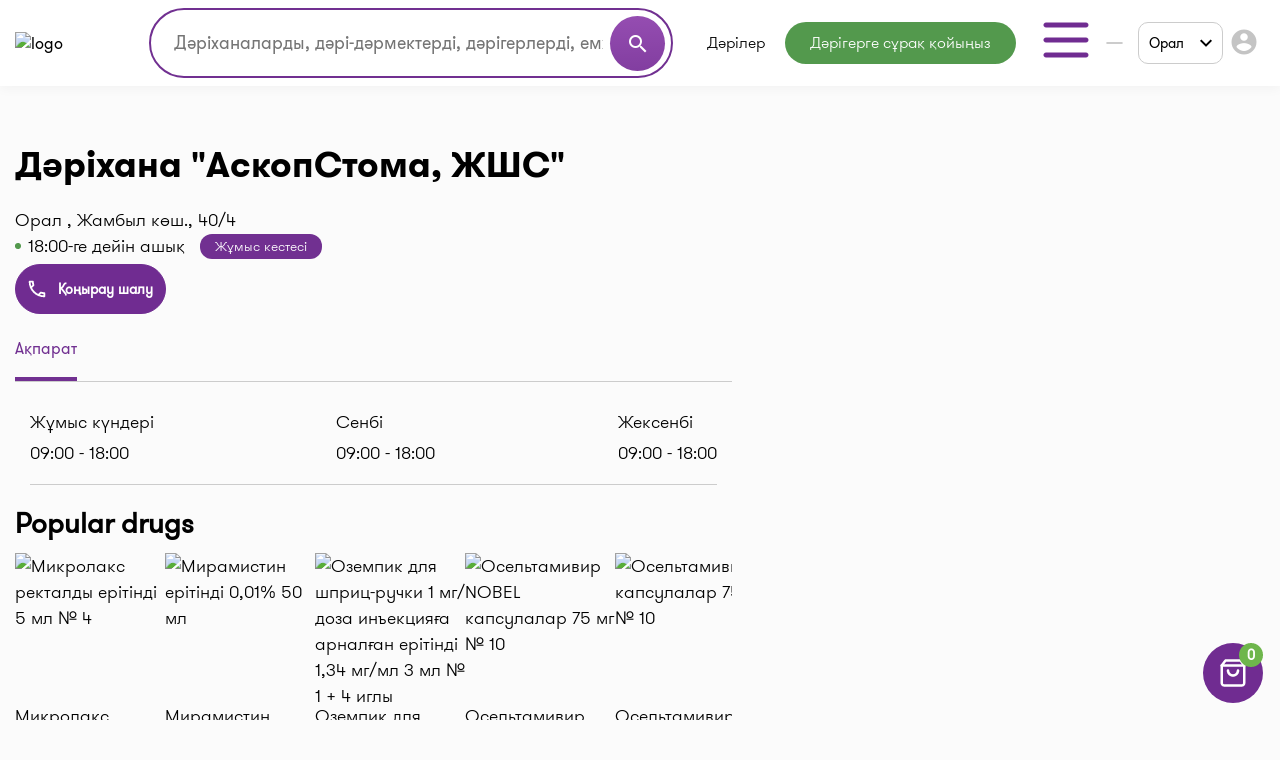

--- FILE ---
content_type: text/html; charset=utf-8
request_url: https://www.google.com/recaptcha/api2/aframe
body_size: 183
content:
<!DOCTYPE HTML><html><head><meta http-equiv="content-type" content="text/html; charset=UTF-8"></head><body><script nonce="Bdzthf8t4RzyEjd89d__Bw">/** Anti-fraud and anti-abuse applications only. See google.com/recaptcha */ try{var clients={'sodar':'https://pagead2.googlesyndication.com/pagead/sodar?'};window.addEventListener("message",function(a){try{if(a.source===window.parent){var b=JSON.parse(a.data);var c=clients[b['id']];if(c){var d=document.createElement('img');d.src=c+b['params']+'&rc='+(localStorage.getItem("rc::a")?sessionStorage.getItem("rc::b"):"");window.document.body.appendChild(d);sessionStorage.setItem("rc::e",parseInt(sessionStorage.getItem("rc::e")||0)+1);localStorage.setItem("rc::h",'1769069886562');}}}catch(b){}});window.parent.postMessage("_grecaptcha_ready", "*");}catch(b){}</script></body></html>

--- FILE ---
content_type: text/javascript; charset=utf-8
request_url: https://tracker.multisearch.io/56fe0c16b697
body_size: 3337
content:
!function(e){var r={};function t(n){if(r[n])return r[n].exports;var i=r[n]={i:n,l:!1,exports:{}};return e[n].call(i.exports,i,i.exports,t),i.l=!0,i.exports}t.m=e,t.c=r,t.d=function(e,r,n){t.o(e,r)||Object.defineProperty(e,r,{enumerable:!0,get:n})},t.r=function(e){"undefined"!==typeof Symbol&&Symbol.toStringTag&&Object.defineProperty(e,Symbol.toStringTag,{value:"Module"}),Object.defineProperty(e,"__esModule",{value:!0})},t.t=function(e,r){if(1&r&&(e=t(e)),8&r)return e;if(4&r&&"object"===typeof e&&e&&e.__esModule)return e;var n=Object.create(null);if(t.r(n),Object.defineProperty(n,"default",{enumerable:!0,value:e}),2&r&&"string"!=typeof e)for(var i in e)t.d(n,i,function(r){return e[r]}.bind(null,i));return n},t.n=function(e){var r=e&&e.__esModule?function(){return e.default}:function(){return e};return t.d(r,"a",r),r},t.o=function(e,r){return Object.prototype.hasOwnProperty.call(e,r)},t.p="/packs/",t(t.s=43)}({38:function(e,r){window.Multisearch||(window.Multisearch={}),Multisearch.tracker={config:{"active":true,"is_ecommerce":true,"search_page_path":"/#/search/","search_param_name":"keywords","track_param_name":"keywords","tracker_offer_id":"offer.id","is_ga4":false,"id":"56fe0c16b697"}}},39:function(e,r){!function(){var e=/\[object (Boolean|Number|String|Function|Array|Date|RegExp)\]/;function r(r){return null==r?String(r):(r=e.exec(Object.prototype.toString.call(Object(r))))?r[1].toLowerCase():"object"}function t(e,r){return Object.prototype.hasOwnProperty.call(Object(e),r)}function n(e){if(!e||"object"!=r(e)||e.nodeType||e==e.window)return!1;try{if(e.constructor&&!t(e,"constructor")&&!t(e.constructor.prototype,"isPrototypeOf"))return!1}catch(i){return!1}for(var n in e);return void 0===n||t(e,n)}function i(e,r,t){this.b=e,this.f=r||function(){},this.d=!1,this.a={},this.c=[],this.e=function(e){return{set:function(r,t){c(o(r,t),e.a)},get:function(r){return e.get(r)}}}(this),a(this,e,!t);var n=e.push,i=this;e.push=function(){var r=[].slice.call(arguments,0),t=n.apply(e,r);return a(i,r),t}}function a(e,t,i){for(e.c.push.apply(e.c,t);!1===e.d&&0<e.c.length;){if("array"==r(t=e.c.shift()))e:{var a=t,u=e.a;if("string"==r(a[0])){for(var f=a[0].split("."),s=f.pop(),d=(a=a.slice(1),0);d<f.length;d++){if(void 0===u[f[d]])break e;u=u[f[d]]}try{u[s].apply(u,a)}catch(p){}}}else if("function"==typeof t)try{t.call(e.e)}catch(m){}else{if(!n(t))continue;for(var l in t)c(o(l,t[l]),e.a)}i||(e.d=!0,e.f(e.a,t),e.d=!1)}}function o(e,r){for(var t={},n=t,i=e.split("."),a=0;a<i.length-1;a++)n=n[i[a]]={};return n[i[i.length-1]]=r,t}function c(e,i){for(var a in e)if(t(e,a)){var o=e[a];"array"==r(o)?("array"==r(i[a])||(i[a]=[]),c(o,i[a])):n(o)?(n(i[a])||(i[a]={}),c(o,i[a])):i[a]=o}}window.DataLayerHelper=i,i.prototype.get=function(e){var r=this.a;e=e.split(".");for(var t=0;t<e.length;t++){if(void 0===r[e[t]])return;r=r[e[t]]}return r},i.prototype.flatten=function(){this.b.splice(0,this.b.length),this.b[0]={},c(this.a,this.b[0])}}()},43:function(e,r,t){"use strict";t.r(r);t(38);var n=function(e,r){return r.reduce((function(e,r){return e&&e[r]?e[r]:null}),e)};var i=function(e){if(Array.isArray(e))return e.filter(Boolean);var r={};return Object.keys(e).forEach((function(t){e[t]&&(r[t]=e[t])})),r};var a=function(e,r){var t="#"==e[0];if(e.indexOf("(")>-1)return r||(r=window.location.pathname),r.replace(new RegExp(e),"$1");r||(r=t?window.location.hash:window.location.search);var n=new RegExp((t?"":"[?&]")+e+"(=([^&#]*)|&|#|$)").exec(r);return n?n[2]?n[2].replace(/\+/g," "):"":null};var o=function(){var e=Multisearch.tracker,r=e.config,t=e.init,n=window.location.pathname.indexOf(r.search_page_path)>-1;return n&&(t.query=a(r.search_param_name)),n&&t.query&&(t.is_search_page=n),t.is_search_page};var c=function(){var e=Multisearch.tracker,r=e.config,t=e.init;if(t.is_search_page)return!1;var n=a(r.track_param_name);return t.is_track_page=Boolean(n),t.is_track_page&&(t.query=n),t.is_track_page};var u=function(){var e=Multisearch.tracker,r=e.config,t=e.init;if(t.is_search_page||t.is_track_page)return!1;var n=t.referrer||document.referrer,i=n.indexOf(r.search_page_path)>-1;return i&&(t.query=a(r.search_param_name,n)),i&&t.query&&(t.is_referrer_page=i),t.is_referrer_page},f=function(e,r,t){var n="";if(t){var i=new Date;i.setTime(i.getTime()+24*t*60*60*1e3),n="; expires="+i.toUTCString()}return document.cookie=e+"="+r+n+"; path=/",r},s=function(e){var r,t,n=e+"=",i=document.cookie.split(";");for(r=0;r<i.length;r++){for(t=i[r];" "===t.charAt(0);)t=t.substring(1,t.length);if(0===t.indexOf(n))return t.substring(n.length,t.length)}return null};var d=function(){var e=Multisearch.tracker.init;(s("_ms_s")||e.query&&f("_ms_s",1,1))&&(e.is_search_session=1)},l="undefined"!=typeof crypto&&crypto.getRandomValues&&crypto.getRandomValues.bind(crypto)||"undefined"!=typeof msCrypto&&"function"==typeof msCrypto.getRandomValues&&msCrypto.getRandomValues.bind(msCrypto),p=new Uint8Array(16);function m(){if(!l)throw new Error("crypto.getRandomValues() not supported. See https://github.com/uuidjs/uuid#getrandomvalues-not-supported");return l(p)}for(var v=[],g=0;g<256;++g)v[g]=(g+256).toString(16).substr(1);var h=function(e,r){var t=r||0,n=v;return[n[e[t++]],n[e[t++]],n[e[t++]],n[e[t++]],"-",n[e[t++]],n[e[t++]],"-",n[e[t++]],n[e[t++]],"-",n[e[t++]],n[e[t++]],"-",n[e[t++]],n[e[t++]],n[e[t++]],n[e[t++]],n[e[t++]],n[e[t++]]].join("")};var _=function(e,r,t){var n=r&&t||0;"string"==typeof e&&(r="binary"===e?new Array(16):null,e=null);var i=(e=e||{}).random||(e.rng||m)();if(i[6]=15&i[6]|64,i[8]=63&i[8]|128,r)for(var a=0;a<16;++a)r[n+a]=i[a];return r||h(i)},y=s("_ms")||f("_ms",_(),3650);var b=function(e){var r=Multisearch.tracker,t=r.config,n=r.init,a=i({id:t.id,uid:y,oid:e.offer_id,p:e.page_path,q:n.query,s:n.is_search_session,e:e.event}),o=Object.keys(a).map((function(e){return"".concat(e,"=").concat(a[e])})).join("&"),c=new XMLHttpRequest;c.open("POST","https://track.multisearch.io",!0),c.setRequestHeader("Content-Type","application/x-www-form-urlencoded"),c.send(o)};var w=function(){b({event:"search"})};t(39),Multisearch.tracker.config.search_page_path;var k=function(e){var r=void 0;if("gtm.historyChange"==e.event||"gtm.historyChange-v2"==e.event){if((r=e["gtm.oldUrl"])==e["gtm.newUrl"])return null}else if("PageView"==e.event){var t=R.b.filter((function(e){return"PageView"==e.event})).reverse();r=n(t,[1,"pageUrl"])}else if("page_view"==e[1]){var i=R.b.filter((function(e){return"page_view"==e[1]})).reverse();r=n(i,[1,2,"page_location"])}r&&I({referrer:r})},O=Multisearch.tracker.config,x=O.id,j=O.is_ga4,M=O.is_ecommerce,q=["64a86d62371f","bb46582fb514","shqd1wanr56l","09793538017d","n2vou7zm0g6n"],S=["de5171a251ee"],T=["56fe0c16b697"],C=["zy3dl1v1ct92"];function P(e,r){var t;j?"add_to_cart"==r.event&&(t=n(r,["ecommerce","items",0,"item_id"])||n(r,["ecommerce","items",0,"id"]),C.indexOf(x)>-1&&(t=n(r,["ecommerce","items",0,"group_id"])),"3eda6e1ddb9a"==x&&(t=n(r,["items",0,"item_id"]))):q.indexOf(x)>-1?"add_to_cart"==r[1]&&(t=n(r,[2,"items",0,"id"])||n(r,[2,"items",0,"item_id"])):t=S.indexOf(x)>-1?n(r,["ecommerce","addToCart","products",0,"id"]):T.indexOf(x)>-1?n(r,["ecommerce","add","products",0,"ms_id"]):n(r,["ecommerce","add","products",0,"id"]),t&&G("add2cart",{offer_id:t}),k(r)}var R=function(){if(M)return new DataLayerHelper(dataLayer,P)}(),V=Multisearch.tracker.config,A=V.id,E=V.is_ga4,L=V.is_ecommerce,U=["64a86d62371f","bb46582fb514","shqd1wanr56l","09793538017d","n2vou7zm0g6n"],z=["860cf9246428","de5171a251ee"],D=["zy3dl1v1ct92"],H=function(){var e=R.b.filter((function(e){return"view_item"==e.event})).pop(),r=n(e,["ecommerce","items",0,"item_id"])||n(e,["ecommerce","items",0,"id"]);return D.indexOf(A)>-1&&(r=n(e,["ecommerce","items",0,"group_id"])),r},B=function(){var e=R.b.filter((function(e){return"view_item"==e[1]})).pop();if(e)return n(e,[2,"items",0,"id"])||n(e,[2,"items",0,"item_id"])},$=function(){return R.get("dynx_itemid")},F=function(){var e=R.b.filter((function(e){return n(e,["ecommerce","detail"])})).pop();if(e){var r=e.ecommerce.detail.products;if(r)return n(r,[0,"ms_id"])||n(r,[0,"id"])||r.id}},N=function(){if(L)return E?H():U.indexOf(A)>-1?B():z.indexOf(A)>-1?$():F()};var X={search:w,click:function(){var e=N();e&&b({event:"click",offer_id:e})},add2cart:function(e){var r=e.offer_id;b({event:"add2cart",offer_id:r})}};var G=function(e,r){X[e](r)};var I=function(){var e=arguments.length>0&&void 0!==arguments[0]?arguments[0]:{};Multisearch.tracker.init=e,o()||c()||u(),d();var r=Multisearch.tracker,t=r.init,n=r.config;if(t.is_search_page)G("search");else if(t.is_referrer_page||t.is_track_page){var i="88144759cedc"==n.id?2500:2e3;setTimeout(G,i,"click")}},J=Multisearch.tracker.config.id;setTimeout(I,"8bea95421ae7"===J?4e3:1e3)}});